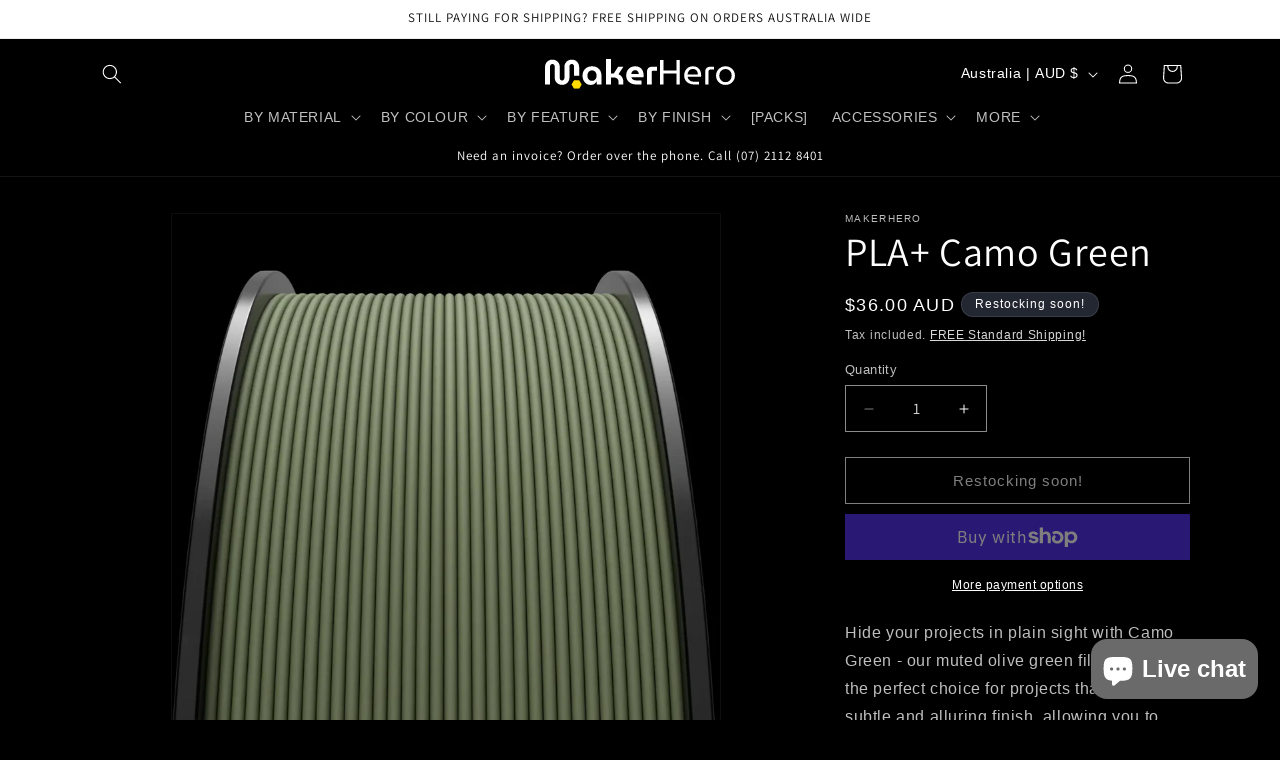

--- FILE ---
content_type: application/javascript
request_url: https://prism.app-us1.com/?a=68773282&u=https%3A%2F%2Fmakerhero.com.au%2Fproducts%2Fpla-camo-green
body_size: 121
content:
window.visitorGlobalObject=window.visitorGlobalObject||window.prismGlobalObject;window.visitorGlobalObject.setVisitorId('c7c0bf01-85a3-4a88-b501-aa5aad26feac', '68773282');window.visitorGlobalObject.setWhitelistedServices('tracking', '68773282');

--- FILE ---
content_type: image/svg+xml
request_url: https://makerhero.com.au/cdn/shop/files/MakerHero.svg?v=1687429922&width=190
body_size: 852
content:
<svg id="Layer_1" data-name="Layer 1" xmlns="http://www.w3.org/2000/svg" viewBox="0 0 2676.54 425.2"><defs><style>.cls-1{fill:#fff;}.cls-2{fill:#ffdb00;fill-rule:evenodd;}</style></defs><path class="cls-1" d="M721.93,369.49q-34.87,0-60.76-17.93t-40.08-48.05Q606.9,273.39,606.9,237q0-37.35,16.18-67.72a120,120,0,0,1,46.56-48.06q30.38-17.67,72.7-17.67,42.82,0,72.21,17.92a118.62,118.62,0,0,1,44.82,48.31Q874.79,200.19,874.8,237V363.52H806.58V321.19h-1a106.24,106.24,0,0,1-18.68,24.4A83,83,0,0,1,759.77,363Q743.83,369.49,721.93,369.49Zm19.42-58.26q19.9,0,34.36-10a64.11,64.11,0,0,0,22.16-27.14A92,92,0,0,0,805.59,236q0-20.92-7.72-37.6a64.69,64.69,0,0,0-22.16-26.64q-14.46-10-34.36-10-20.43,0-35.11,10a63.83,63.83,0,0,0-22.41,26.64q-7.73,16.69-7.72,37.6a91.82,91.82,0,0,0,7.72,38.09,63.27,63.27,0,0,0,22.41,27.14Q720.93,311.23,741.35,311.23Z" transform="translate(-79.06 0)"/><path class="cls-1" d="M939.53,363.52V0h68.22V206.66h40.34l61.25-97.11H1184l-69.71,107.56q32.36,13.45,50.29,41.33t17.93,62.25v42.83h-68.22V320.69a53.14,53.14,0,0,0-7.72-28.13,58.64,58.64,0,0,0-20.17-20.17,53.17,53.17,0,0,0-27.89-7.47h-50.79v98.6Z" transform="translate(-79.06 0)"/><path class="cls-1" d="M1365.29,363.52q-43.32,0-75.44-16.69t-49.8-45.56q-17.68-28.87-17.68-64.74,0-40.34,16.44-70.21T1283.62,120q28.38-16.44,64.24-16.43,42.83,0,69.47,17.92a104.94,104.94,0,0,1,39.09,48.06q12.43,30.13,12.45,67,0,5-.5,11.71a54,54,0,0,1-1.5,10.2h-171.8a59,59,0,0,0,13.7,25.9,60.06,60.06,0,0,0,24.4,15.68q14.68,5.24,33.11,5.23H1437v58.27Zm-70.71-150.89h106.06a95.13,95.13,0,0,0-3.48-17.68,52.57,52.57,0,0,0-7-14.69,47.26,47.26,0,0,0-10.46-10.95,45.79,45.79,0,0,0-13.94-7,58.27,58.27,0,0,0-17.43-2.49,52.27,52.27,0,0,0-22.16,4.48A47.23,47.23,0,0,0,1310,176.28a58.55,58.55,0,0,0-10.2,16.93A88.17,88.17,0,0,0,1294.58,212.63Z" transform="translate(-79.06 0)"/><path class="cls-1" d="M1514.68,363.52V181.76q0-33.85,19.17-53t53-19.17h70.22v58.26h-58.27a15.72,15.72,0,0,0-11.2,4.49,15,15,0,0,0-4.73,11.45V363.52Z" transform="translate(-79.06 0)"/><path class="cls-1" d="M1699.91,363.52V14.94h47.81V164.83h183.75V14.94h47.8V363.52h-47.8V207.15H1747.72V363.52Z" transform="translate(-79.06 0)"/><path class="cls-1" d="M2182.44,363.52q-41.82,0-74.2-15.69t-50.54-44.32q-18.18-28.63-18.17-67,0-37.83,15.43-68T2097.79,121q27.38-17.43,63.74-17.43,39.33,0,65.48,16.93a104.49,104.49,0,0,1,39.09,45.56q12.95,28.65,13,64c0,3.66-.09,7.47-.25,11.45a60,60,0,0,1-1.25,10.46H2088.33q2.48,23.41,15.43,39.59a80.4,80.4,0,0,0,33.12,24.4q20.16,8.22,44.57,8.22h66.22v39.34ZM2087.83,219.6h144.91a110.37,110.37,0,0,0-2-20.16,81.72,81.72,0,0,0-7-20.92,68.08,68.08,0,0,0-13.19-18.42,61.14,61.14,0,0,0-20.42-13.2q-12.21-5-28.63-5-17.45,0-30.63,6.72a72.28,72.28,0,0,0-22.66,17.93,80.77,80.77,0,0,0-14.44,25.15A104.65,104.65,0,0,0,2087.83,219.6Z" transform="translate(-79.06 0)"/><path class="cls-1" d="M2335.81,363.52V181.76q0-33.85,19.17-53t53-19.17h52.28v39.34h-43.82q-16.42,0-25.64,9.46t-9.21,26.4V363.52Z" transform="translate(-79.06 0)"/><path class="cls-1" d="M2622.14,369.49q-38.85,0-68.72-17.68a130.57,130.57,0,0,1-47.31-47.8q-17.43-30.12-17.43-67.48t17.43-67.47a130.75,130.75,0,0,1,47.31-47.81q29.86-17.67,68.72-17.67t69,17.67a128.2,128.2,0,0,1,47.31,47.81q17.19,30.13,17.18,67.47T2738.41,304a128,128,0,0,1-47.31,47.8Q2661,369.48,2622.14,369.49Zm.49-39.34q25.89,0,45.32-12.45a86.12,86.12,0,0,0,30.38-33.61q10.93-21.16,11-47.56t-11-47.55A86.19,86.19,0,0,0,2668,155.37q-19.42-12.45-45.32-12.45-26.4,0-46.06,12.45A85.34,85.34,0,0,0,2546,189q-11,21.17-11,47.55t11,47.56a85.27,85.27,0,0,0,30.62,33.61Q2596.23,330.15,2622.63,330.15Z" transform="translate(-79.06 0)"/><path class="cls-1" d="M559.6,113q0-28.87-13-52.29a100.61,100.61,0,0,0-36.11-37.59Q487.4,9,456,9q-30.88,0-54.53,14.2a99.38,99.38,0,0,0-36.6,37.59q-13,23.41-12.95,52.29V273.38a31.33,31.33,0,0,1-4.48,16.44,34.36,34.36,0,0,1-11.95,11.95,31.33,31.33,0,0,1-16.43,4.48,30,30,0,0,1-16.19-4.48,35,35,0,0,1-11.7-11.95,31.33,31.33,0,0,1-4.48-16.44V113q0-28.87-12.95-52.29a100,100,0,0,0-36.35-37.59Q214,9,182.63,9q-30.88,0-54.28,14.2A99.89,99.89,0,0,0,92,60.75Q79.06,84.17,79.06,113V363.52h71.2V104.57a31.33,31.33,0,0,1,4.49-16.43,35,35,0,0,1,11.7-12,30,30,0,0,1,16.18-4.48,31.27,31.27,0,0,1,16.43,4.48,34.3,34.3,0,0,1,12,12,31.42,31.42,0,0,1,4.48,16.43V264.92q0,30.38,13.44,53.78A97.69,97.69,0,0,0,266,355.55Q289.7,369,319.08,369q29.87,0,53.28-13.44a100.13,100.13,0,0,0,37.1-36.85q13.68-23.4,13.69-53.78V104.57a31.33,31.33,0,0,1,4.48-16.43,34.36,34.36,0,0,1,11.95-12,32.39,32.39,0,0,1,32.87,0,32.31,32.31,0,0,1,11.7,12,32.78,32.78,0,0,1,4.23,16.43V237.25H559.6Z" transform="translate(-79.06 0)"/><polygon class="cls-2" points="516.18 363.5 480.56 425.2 409.3 425.2 373.69 363.5 409.3 301.83 480.56 301.83 516.18 363.5"/></svg>